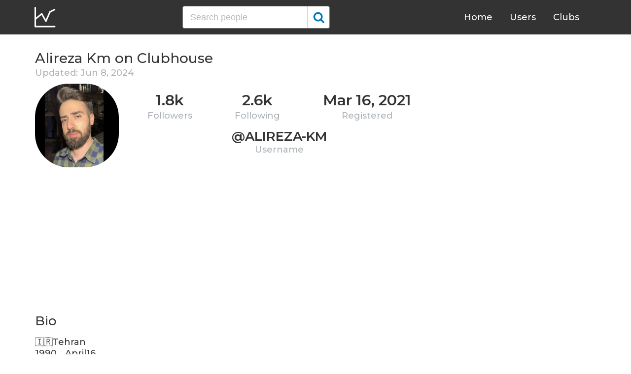

--- FILE ---
content_type: text/html; charset=UTF-8
request_url: https://clubhousedb.com/user/alireza-km
body_size: 7190
content:
<!DOCTYPE html>
<html lang="en">
<head>
    <meta charset="UTF-8">
    <meta name="viewport" content="width=device-width, initial-scale=1">
    <title>Alireza Km Clubhouse Profile, Followers, Statistics (@alireza-km)</title><meta name="description" content="Find Alireza Km (@alireza-km) Clubhouse profile information: followers, following, registration date, club membership, instagram, etc."><link rel="canonical" href="https://clubhousedb.com/user/alireza-km"/><meta property="og:title" content="Alireza Km Clubhouse Profile, Followers, Statistics (@alireza-km)" /><meta property="og:description" content="Find Alireza Km (@alireza-km) Clubhouse profile information: followers, following, registration date, club membership, instagram, etc." /><meta property="og:url" content="https://clubhousedb.com/user/alireza-km" /><meta property="og:image" content="https://clubhousedb.com/theme/img/share.png" />
    <link rel="stylesheet" href="/theme/css/style.min.css"/>
    <link href="https://fonts.googleapis.com/css?family=Montserrat:400,500,600&display=swap" rel="stylesheet">
    <meta name="format-detection" content="telephone=no">
    <link rel="apple-touch-icon" sizes="180x180" href="/apple-touch-icon.png">
    <link rel="icon" type="image/png" sizes="32x32" href="/favicon-32x32.png">
    <link rel="icon" type="image/png" sizes="16x16" href="/favicon-16x16.png">
    <link rel="manifest" href="/site.webmanifest">
    <link rel="mask-icon" href="/safari-pinned-tab.svg" color="#5bbad5">
    <meta name="msapplication-TileColor" content="#ffffff">
    <meta name="theme-color" content="#ffffff">

    <!-- Global site tag (gtag.js) - Google Analytics -->
    <script async src="https://www.googletagmanager.com/gtag/js?id=G-507W9DBERB"></script>
    <script>
    window.dataLayer = window.dataLayer || [];
    function gtag(){dataLayer.push(arguments);}
    gtag('js', new Date());
    gtag('config', 'G-507W9DBERB');
</script>

<script async src="https://pagead2.googlesyndication.com/pagead/js/adsbygoogle.js?client=ca-pub-3887117950946081" crossorigin="anonymous"></script>

</head>
<body>
    <svg width="0" height="0" class="hidden">
    <symbol xmlns="http://www.w3.org/2000/svg" viewBox="0 0 30 32" id="search">
        <path d="M20.576 14.848q0-3.296-2.336-5.632t-5.664-2.368-5.664 2.368-2.336 5.632 2.336 5.664 5.664 2.336 5.664-2.336 2.336-5.664zm9.152 14.88q0 .928-.704 1.6t-1.6.672q-.96 0-1.6-.672l-6.112-6.112q-3.2 2.208-7.136 2.208-2.56 0-4.896-.992t-4-2.688-2.688-4T0 14.848t.992-4.864T3.68 5.952t4-2.688 4.896-.992 4.896.992 4 2.688 2.688 4.032.992 4.864q0 3.936-2.208 7.136l6.112 6.112q.672.672.672 1.632z"></path>
    </symbol>
    <symbol xmlns="http://www.w3.org/2000/svg" viewBox="0 0 32 32" id="twitter">
        <path fill="#1da1e2" d="M31.939 6.092c-1.18 0.519-2.44 0.872-3.767 1.033 1.352-0.815 2.392-2.099 2.884-3.631-1.268 0.74-2.673 1.279-4.169 1.579-1.195-1.279-2.897-2.079-4.788-2.079-3.623 0-6.56 2.937-6.56 6.556 0 0.52 0.060 1.020 0.169 1.499-5.453-0.257-10.287-2.876-13.521-6.835-0.569 0.963-0.888 2.081-0.888 3.3 0 2.28 1.16 4.284 2.917 5.461-1.076-0.035-2.088-0.331-2.971-0.821v0.081c0 3.18 2.257 5.832 5.261 6.436-0.551 0.148-1.132 0.228-1.728 0.228-0.419 0-0.82-0.040-1.221-0.115 0.841 2.604 3.26 4.503 6.139 4.556-2.24 1.759-5.079 2.807-8.136 2.807-0.52 0-1.039-0.031-1.56-0.089 2.919 1.859 6.357 2.945 10.076 2.945 12.072 0 18.665-9.995 18.665-18.648 0-0.279 0-0.56-0.020-0.84 1.281-0.919 2.4-2.080 3.28-3.397z"></path>
    </symbol>
    <symbol xmlns="http://www.w3.org/2000/svg" viewBox="0 0 32 32" id="instagram">
        <path fill="#e4404f" d="M16 0c-4.347 0-4.889 0.020-6.596 0.096-1.704 0.080-2.864 0.348-3.884 0.744-1.052 0.408-1.945 0.956-2.835 1.845s-1.439 1.781-1.845 2.835c-0.396 1.020-0.665 2.18-0.744 3.884-0.080 1.707-0.096 2.249-0.096 6.596s0.020 4.889 0.096 6.596c0.080 1.703 0.348 2.864 0.744 3.884 0.408 1.051 0.956 1.945 1.845 2.835 0.889 0.888 1.781 1.439 2.835 1.845 1.021 0.395 2.181 0.665 3.884 0.744 1.707 0.080 2.249 0.096 6.596 0.096s4.889-0.020 6.596-0.096c1.703-0.080 2.864-0.349 3.884-0.744 1.051-0.408 1.945-0.957 2.835-1.845 0.888-0.889 1.439-1.78 1.845-2.835 0.395-1.020 0.665-2.181 0.744-3.884 0.080-1.707 0.096-2.249 0.096-6.596s-0.020-4.889-0.096-6.596c-0.080-1.703-0.349-2.865-0.744-3.884-0.408-1.052-0.957-1.945-1.845-2.835-0.889-0.889-1.78-1.439-2.835-1.845-1.020-0.396-2.181-0.665-3.884-0.744-1.707-0.080-2.249-0.096-6.596-0.096zM16 2.88c4.271 0 4.78 0.021 6.467 0.095 1.56 0.073 2.407 0.332 2.969 0.553 0.749 0.289 1.28 0.636 1.843 1.195 0.559 0.56 0.905 1.092 1.195 1.841 0.219 0.563 0.48 1.409 0.551 2.969 0.076 1.688 0.093 2.195 0.093 6.467s-0.020 4.78-0.099 6.467c-0.081 1.56-0.341 2.407-0.561 2.969-0.299 0.749-0.639 1.28-1.199 1.843-0.559 0.559-1.099 0.905-1.84 1.195-0.56 0.219-1.42 0.48-2.98 0.551-1.699 0.076-2.199 0.093-6.479 0.093-4.281 0-4.781-0.020-6.479-0.099-1.561-0.081-2.421-0.341-2.981-0.561-0.759-0.299-1.28-0.639-1.839-1.199-0.561-0.559-0.92-1.099-1.2-1.84-0.22-0.56-0.479-1.42-0.56-2.98-0.060-1.68-0.081-2.199-0.081-6.459 0-4.261 0.021-4.781 0.081-6.481 0.081-1.56 0.34-2.419 0.56-2.979 0.28-0.76 0.639-1.28 1.2-1.841 0.559-0.559 1.080-0.919 1.839-1.197 0.56-0.221 1.401-0.481 2.961-0.561 1.7-0.060 2.2-0.080 6.479-0.080zM16 7.784c-4.54 0-8.216 3.68-8.216 8.216 0 4.54 3.68 8.216 8.216 8.216 4.54 0 8.216-3.68 8.216-8.216 0-4.54-3.68-8.216-8.216-8.216zM16 21.333c-2.947 0-5.333-2.387-5.333-5.333s2.387-5.333 5.333-5.333 5.333 2.387 5.333 5.333-2.387 5.333-5.333 5.333zM26.461 7.46c0 1.060-0.861 1.92-1.92 1.92-1.060 0-1.92-0.861-1.92-1.92s0.861-1.919 1.92-1.919c1.057-0.001 1.92 0.86 1.92 1.919z"></path>
    </symbol>
</svg>

<header class="master-header">
    <div class="container">
        <a href="/" class="logo">
            <svg height="42" viewBox="0 0 43 42" width="43" xmlns="http://www.w3.org/2000/svg"><g fill="none" fill-rule="evenodd" stroke="#fff" stroke-linecap="round" stroke-width="3" transform="translate(1 1)"><path d="m.5.5v38.6"/><path d="m40 39.1h-38.5"/><path d="m.5 24 13.1-10.9"/><path d="m13.7 13.3 8.4 14.6"/><path d="m30.4 9.1-8.2 18.6"/><path d="m39.7 4.5-9.3 4.6"/></g></svg>
        </a>

        <form action="https://clubhousedb.com/search" method="get" class="search-form">
                        <input name="q" type="text" placeholder="Search people" value="" class="input-field">
            
            <button class="submit-btn" type="submit">
                <svg class="icon">
                    <use xlink:href="#search"></use>
                </svg>
            </button>
        </form>

        <ul class="navigation">
            <li class="item">
                <a href="/" class="link">Home</a>
            </li>
            <li class="item">
                <a href="/users" class="link">Users</a>
            </li>
            <li class="item">
                <a href="/clubs" class="link">Clubs</a>
            </li>
            <li class="item">
                <form action="https://clubhousedb.com/search" method="get" class="search-form">
                                        <input name="q" type="text" placeholder="Search people" value="" class="input-field">
                    
                    <button class="submit-btn" type="submit">
                        <svg class="icon">
                            <use xlink:href="#search"></use>
                        </svg>
                    </button>
                </form>
            </li>
        </ul>

        <div class="hamburger-btn">
            <span></span>
            <span></span>
            <span></span>
        </div>
    </div>
</header>
    <div class="container">
    <div class="row">
        <div class="col-main">
            <h1 class="title-big user-page">Alireza Km on Clubhouse</h1>

            <div class="data-big updated">
                                <div class="text-updated">
                    Updated: Jun  8, 2024
                </div>
                            </div>

            <div class="data-big">
                <div class="img-col">
                                        <img src="https://d14u0p1qkech25.cloudfront.net/129176462_a632f33d-1f6c-4ccd-bf3c-0f1b90f72733_thumbnail_250x250" alt="Alireza Km Clubhouse" class="data-img">
                                    </div>

                <div class="text-col">
                    <div class="text-col-data">
                        <div class="text-single-col">
                            <span class="big-text">1.8k</span>
                            <span class="small-text">Followers</span>
                        </div>
                        <div class="text-single-col">
                            <span class="big-text">2.6k</span>
                            <span class="small-text">Following</span>
                        </div>

                                                <div class="text-single-col">
                            <span class="big-text">Mar 16, 2021</span>
                            <span class="small-text">Registered</span>
                        </div>
                                            </div>
                    <div class="text-col-data">
                        <div class="text-single-col username">
                            <span class="big-text smaller">@alireza-km</span>
                            <span class="small-text smaller">Username</span>
                        </div>
                    </div>
                </div>
            </div>
            <ins class="adsbygoogle"
     style="display:block"
     data-ad-client="ca-pub-3887117950946081"
     data-ad-slot="7589562201"
     data-ad-format="auto"
     data-full-width-responsive="true"></ins>
<script>
     (adsbygoogle = window.adsbygoogle || []).push({});
</script>

                        <section class="user-bio">
                <h2 class="title-medium user-page">Bio</h2>
                <p>🇮🇷Tehran <br />
1990... April16...<br />
🛑Architect &amp; interior designer <br />
🛑Animal lover 🐈‍⬛🐕‍🦺🐿<br />
🎧🎮Gamer<br />
📐🏎🛵💛👔🚭🏃🏻‍♂️🏃🏻🐈🌍🪂⛷🏓🏐6️⃣9️⃣</p>

                                <div class="text-col-data">
                    <div class="text-single-col">
                        
                                                <span class="social-text">
                            <svg class="icon">
                                <use xlink:href="#instagram"></use>
                            </svg>
                            @alireza.km__
                        </span>
                                            </div>
                </div>
                            </section>

                        
                        <p>Invited by: <a href="https://clubhousedb.com/user/arashnb69">arash nb</a></p>
            
                        <section class="breakdown">
                                <h2 class="title-medium user-page breakdown">Last 10 Records</h2>
                
                <p class="no-new-rows">if the data has not been changed, no new rows will appear.</p>

                <table class="breakdown-table">
    <tbody>
        <tr>
            <th>Day</th>
            <th>Followers</th>
            <th>Gain</th>
            <th>% Gain</th>
        </tr>
                <tr>
            <td>May 06, 2024</td>
            <td>1,895</td>
                        <td class="gain-plus">+9</td>
                                    <td class="gain-plus">+0.5%</td>
                    </tr>
                <tr>
            <td>March 22, 2024</td>
            <td>1,886</td>
                        <td class="gain-plus">+3</td>
                                    <td class="gain-plus">+0.2%</td>
                    </tr>
                <tr>
            <td>March 05, 2024</td>
            <td>1,883</td>
                        <td class="gain-plus">+17</td>
                                    <td class="gain-plus">+1.0%</td>
                    </tr>
                <tr>
            <td>February 12, 2024</td>
            <td>1,866</td>
                        <td class="gain-plus">+1</td>
                                    <td class="gain-plus">+0.1%</td>
                    </tr>
                <tr>
            <td>January 25, 2024</td>
            <td>1,865</td>
                        <td class="gain-minuse">-1</td>
                                    <td class="gain-minuse">-0.1%</td>
                    </tr>
                <tr>
            <td>December 23, 2023</td>
            <td>1,866</td>
                        <td class="gain-plus">+2</td>
                                    <td class="gain-plus">+0.2%</td>
                    </tr>
                <tr>
            <td>December 08, 2023</td>
            <td>1,864</td>
                        <td class="gain-plus">+3</td>
                                    <td class="gain-plus">+0.2%</td>
                    </tr>
                <tr>
            <td>November 24, 2023</td>
            <td>1,861</td>
                        <td class="gain-plus">+2</td>
                                    <td class="gain-plus">+0.2%</td>
                    </tr>
                <tr>
            <td>November 11, 2023</td>
            <td>1,859</td>
                        <td class="gain-plus">+3</td>
                                    <td class="gain-plus">+0.2%</td>
                    </tr>
                <tr>
            <td>November 02, 2023</td>
            <td>1,856</td>
                        <td class="gain-plus">+1</td>
                                    <td class="gain-plus">+0.1%</td>
                    </tr>
            </tbody>
</table>
            </section>
            
                        <ins class="adsbygoogle"
     style="display:block"
     data-ad-client="ca-pub-3887117950946081"
     data-ad-slot="7589562201"
     data-ad-format="auto"
     data-full-width-responsive="true"></ins>
<script>
     (adsbygoogle = window.adsbygoogle || []).push({});
</script>

            <script>
            var chartDataGain = [
                                [
                    1698883200000,
                    1
                ],
                                [
                    1699660800000,
                    3
                ],
                                [
                    1700784000000,
                    2
                ],
                                [
                    1701993600000,
                    3
                ],
                                [
                    1703289600000,
                    2
                ],
                                [
                    1706140800000,
                    -1
                ],
                                [
                    1707696000000,
                    1
                ],
                                [
                    1709596800000,
                    17
                ],
                                [
                    1711065600000,
                    3
                ],
                                [
                    1714953600000,
                    9
                ],
                            ];
            var chartDataTotal = [
                                [
                    1698883200000,
                    1856
                ],
                                [
                    1699660800000,
                    1859
                ],
                                [
                    1700784000000,
                    1861
                ],
                                [
                    1701993600000,
                    1864
                ],
                                [
                    1703289600000,
                    1866
                ],
                                [
                    1706140800000,
                    1865
                ],
                                [
                    1707696000000,
                    1866
                ],
                                [
                    1709596800000,
                    1883
                ],
                                [
                    1711065600000,
                    1886
                ],
                                [
                    1714953600000,
                    1895
                ],
                            ];
            </script>
            <section class="charts">
                <h2 class="title-medium user-page">Charts</h2>
                <div id="chart-gain"></div>
                <div id="chart-total"></div>
            </section>
            
                        <h2 class="title-medium user-page">Member of</h2>

                        <ins class="adsbygoogle"
     style="display:block"
     data-ad-client="ca-pub-3887117950946081"
     data-ad-slot="7589562201"
     data-ad-format="auto"
     data-full-width-responsive="true"></ins>
<script>
     (adsbygoogle = window.adsbygoogle || []).push({});
</script>
            
            <section class="user-clubs">
                <div class="row">
                                        <div class="club-col">
                        <a href="https://clubhousedb.com/club/32694572-ielts-mina" class="club-link">
                            <div class="club-img-radius">
                                                                <img src="https://d14u0p1qkech25.cloudfront.net/club_32694572_c276319a-ae02-4ed4-bc2b-591500bf2a07_thumbnail_250x250" alt="IELTS MINA Clubhouse" class="club-img">
                                                            </div>
                            IELTS MINA
                        </a>
                    </div>
                                        <div class="club-col">
                        <a href="https://clubhousedb.com/club/103644248-english-club" class="club-link">
                            <div class="club-img-radius">
                                                                <img src="https://d14u0p1qkech25.cloudfront.net/club_103644248_4c603784-aded-4939-a817-0c2716ce8b15_thumbnail_250x250" alt="English Club انگليـش كلاب  Clubhouse" class="club-img">
                                                            </div>
                            English Club انگليـش كلاب 
                        </a>
                    </div>
                                        <div class="club-col">
                        <a href="https://clubhousedb.com/club/132989585" class="club-link">
                            <div class="club-img-radius">
                                                                <img src="https://d14u0p1qkech25.cloudfront.net/club_132989585_99becfb3-123b-44f7-963c-3c9e7717112e_thumbnail_250x250" alt="کمپین فالور و حمایت  Clubhouse" class="club-img">
                                                            </div>
                            کمپین فالور و حمایت 
                        </a>
                    </div>
                                        <div class="club-col">
                        <a href="https://clubhousedb.com/club/138940953" class="club-link">
                            <div class="club-img-radius">
                                                                <img src="https://d14u0p1qkech25.cloudfront.net/club_138940953_f260c5ab-3b01-4c96-9279-a2249e90a632_thumbnail_250x250" alt="حقوقدانان خارج از ایران Clubhouse" class="club-img">
                                                            </div>
                            حقوقدانان خارج از ایران
                        </a>
                    </div>
                                        <div class="club-col">
                        <a href="https://clubhousedb.com/club/332762868-soli-club" class="club-link">
                            <div class="club-img-radius">
                                                                <img src="https://d14u0p1qkech25.cloudfront.net/club_332762868_a7e7ae8e-2795-4e7a-87b9-736c0110b2cf_thumbnail_250x250" alt="Soli club Clubhouse" class="club-img">
                                                            </div>
                            Soli club
                        </a>
                    </div>
                                        <div class="club-col">
                        <a href="https://clubhousedb.com/club/384893851-cnemalovers" class="club-link">
                            <div class="club-img-radius">
                                                                <img src="https://d14u0p1qkech25.cloudfront.net/club_384893851_16436f6d-f381-495c-bb97-bec9327b4d67_thumbnail_250x250" alt="cnemalovers Clubhouse" class="club-img">
                                                            </div>
                            cnemalovers
                        </a>
                    </div>
                                        <div class="club-col">
                        <a href="https://clubhousedb.com/club/400365446-iranian-uk" class="club-link">
                            <div class="club-img-radius">
                                                                <img src="https://d14u0p1qkech25.cloudfront.net/club_400365446_44d68897-5dbb-40f6-a03f-00aa7bdb7893_thumbnail_250x250" alt="Iranian UK  Clubhouse" class="club-img">
                                                            </div>
                            Iranian UK 
                        </a>
                    </div>
                                        <div class="club-col">
                        <a href="https://clubhousedb.com/club/414382351-eli-english-club" class="club-link">
                            <div class="club-img-radius">
                                                                <img src="https://d14u0p1qkech25.cloudfront.net/club_414382351_bf69d7eb-ea4b-4548-997d-b41de72058f2_thumbnail_250x250" alt="Eli English Club  Clubhouse" class="club-img">
                                                            </div>
                            Eli English Club 
                        </a>
                    </div>
                                        <div class="club-col">
                        <a href="https://clubhousedb.com/club/626362057-with-me" class="club-link">
                            <div class="club-img-radius">
                                                                <img src="https://d14u0p1qkech25.cloudfront.net/club_626362057_cbd94407-e7e5-4069-bfc7-1d31e27e8e2f_thumbnail_250x250" alt="with me Clubhouse" class="club-img">
                                                            </div>
                            with me
                        </a>
                    </div>
                                        <div class="club-col">
                        <a href="https://clubhousedb.com/club/723097631" class="club-link">
                            <div class="club-img-radius">
                                                                <img src="https://d14u0p1qkech25.cloudfront.net/club_723097631_6c161849-e0d6-465e-b08c-81630244eed5_thumbnail_250x250" alt="رادیو چهرازی Clubhouse" class="club-img">
                                                            </div>
                            رادیو چهرازی
                        </a>
                    </div>
                                        <div class="club-col">
                        <a href="https://clubhousedb.com/club/869430178-arian" class="club-link">
                            <div class="club-img-radius">
                                                                <img src="https://d14u0p1qkech25.cloudfront.net/club_869430178_26b90c06-b773-4a4c-b406-e5f9b751087a_thumbnail_250x250" alt="ARIAN  Clubhouse" class="club-img">
                                                            </div>
                            ARIAN 
                        </a>
                    </div>
                                        <div class="club-col">
                        <a href="https://clubhousedb.com/club/1077086871-afghans-in-the-states" class="club-link">
                            <div class="club-img-radius">
                                                                <img src="https://d14u0p1qkech25.cloudfront.net/club_1077086871_5b1cca8b-0664-4694-8cec-d40e24212a64_thumbnail_250x250" alt="Afghans in the States Clubhouse" class="club-img">
                                                            </div>
                            Afghans in the States
                        </a>
                    </div>
                                        <div class="club-col">
                        <a href="https://clubhousedb.com/club/1099123657-the-power-of-love" class="club-link">
                            <div class="club-img-radius">
                                                                <img src="https://d14u0p1qkech25.cloudfront.net/club_1099123657_81637762-64ec-4dcd-89a1-056c6065d35c_thumbnail_250x250" alt="The Power of Love  Clubhouse" class="club-img">
                                                            </div>
                            The Power of Love 
                        </a>
                    </div>
                                        <div class="club-col">
                        <a href="https://clubhousedb.com/club/1394288006" class="club-link">
                            <div class="club-img-radius">
                                                                <img src="https://d14u0p1qkech25.cloudfront.net/club_1394288006_a0801743-f6a8-41db-a0d8-62b325707bd3_thumbnail_250x250" alt="♚ تیمارستان ♚ Clubhouse" class="club-img">
                                                            </div>
                            ♚ تیمارستان ♚
                        </a>
                    </div>
                                        <div class="club-col">
                        <a href="https://clubhousedb.com/club/1431116329-golya" class="club-link">
                            <div class="club-img-radius">
                                                                <img src="https://d14u0p1qkech25.cloudfront.net/club_1431116329_dbee0e56-2bbf-4512-bfb9-6f97ba5ce285_thumbnail_250x250" alt="GOLYA Clubhouse" class="club-img">
                                                            </div>
                            GOLYA
                        </a>
                    </div>
                                        <div class="club-col">
                        <a href="https://clubhousedb.com/club/1492941291" class="club-link">
                            <div class="club-img-radius">
                                                                <img src="https://d14u0p1qkech25.cloudfront.net/club_1492941291_fafa4d15-e55c-45f6-99e6-fb582b570100_thumbnail_250x250" alt="حاشیه Clubhouse" class="club-img">
                                                            </div>
                            حاشیه
                        </a>
                    </div>
                                        <div class="club-col">
                        <a href="https://clubhousedb.com/club/1562712983-game-hub" class="club-link">
                            <div class="club-img-radius">
                                                                <img src="https://d14u0p1qkech25.cloudfront.net/club_1562712983_05dcc45e-c9b2-4bb8-ad2b-4eb156a83432_thumbnail_250x250" alt="GAME HUB Clubhouse" class="club-img">
                                                            </div>
                            GAME HUB
                        </a>
                    </div>
                                        <div class="club-col">
                        <a href="https://clubhousedb.com/club/1918615806" class="club-link">
                            <div class="club-img-radius">
                                                                <img src="https://d14u0p1qkech25.cloudfront.net/club_747059325_450680c6-3eab-44a5-9c67-0593ed9814b9_thumbnail_250x250" alt="‎﮼دورهمی Clubhouse" class="club-img">
                                                            </div>
                            ‎﮼دورهمی
                        </a>
                    </div>
                                        <div class="club-col">
                        <a href="https://clubhousedb.com/club/1959416340" class="club-link">
                            <div class="club-img-radius">
                                                                <img src="https://d14u0p1qkech25.cloudfront.net/club_1959416340_2c3696e0-115d-49fb-a334-072e50505c7b_thumbnail_250x250" alt="ایران اروپا Clubhouse" class="club-img">
                                                            </div>
                            ایران اروپا
                        </a>
                    </div>
                                        <div class="club-col">
                        <a href="https://clubhousedb.com/club/2011936786-life-begins-at-night" class="club-link">
                            <div class="club-img-radius">
                                                                <img src="https://d14u0p1qkech25.cloudfront.net/club_2011936786_f09fa230-a3ad-4b87-8e6a-7c68b9f982ce_thumbnail_250x250" alt="Life Begins at night Clubhouse" class="club-img">
                                                            </div>
                            Life Begins at night
                        </a>
                    </div>
                                        <div class="club-col">
                        <a href="https://clubhousedb.com/club/2073076422-angels-of-tehran" class="club-link">
                            <div class="club-img-radius">
                                                                <img src="https://d14u0p1qkech25.cloudfront.net/club_2073076422_3da08ef5-8dfd-4c47-a326-485bc72eed4b_thumbnail_250x250" alt="Angels Of Tehran Clubhouse" class="club-img">
                                                            </div>
                            Angels Of Tehran
                        </a>
                    </div>
                                        <div class="club-col">
                        <a href="https://clubhousedb.com/club/2133192763-tehran-powers" class="club-link">
                            <div class="club-img-radius">
                                                                <img src="https://d14u0p1qkech25.cloudfront.net/club_2133192763_4f25d88e-7a7b-4273-afb6-fbebf4e5958c_thumbnail_250x250" alt="Tehran Powers Clubhouse" class="club-img">
                                                            </div>
                            Tehran Powers
                        </a>
                    </div>
                                    </div>
            </section>
            
            <h2 class="title-medium user-page">More Clubhouse users</h2>
            <section class="user-clubs">
                <div class="row">
                                        <div class="club-col">
                        <a href="https://clubhousedb.com/user/lilyd4" class="club-link">
                            <div class="club-img-radius">
                                                                <img src="https://d14u0p1qkech25.cloudfront.net/129177000_532324ba-d210-4e8b-892e-14a2dd31f1e6_thumbnail_250x250" alt="Lily D Clubhouse" class="club-img">
                                                            </div>
                            Lily D
                        </a>
                    </div>
                                        <div class="club-col">
                        <a href="https://clubhousedb.com/user/ali_psychoo" class="club-link">
                            <div class="club-img-radius">
                                                                <img src="https://d14u0p1qkech25.cloudfront.net/nsfw18.png" alt="Ali Psycho Clubhouse" class="club-img">
                                                            </div>
                            Ali Psycho
                        </a>
                    </div>
                                        <div class="club-col">
                        <a href="https://clubhousedb.com/user/xamiidah" class="club-link">
                            <div class="club-img-radius">
                                                                <img src="https://d14u0p1qkech25.cloudfront.net/129181421_7602f8db-42c8-4c5c-8158-0e8af0ea7885_thumbnail_250x250" alt="حميدة Clubhouse" class="club-img">
                                                            </div>
                            حميدة
                        </a>
                    </div>
                                        <div class="club-col">
                        <a href="https://clubhousedb.com/user/dr.alfarraj" class="club-link">
                            <div class="club-img-radius">
                                                                <img src="https://d14u0p1qkech25.cloudfront.net/129197750_8691836f-8b34-4a2a-a597-4877cb81b7e6_thumbnail_250x250" alt="د.طه الفراج Clubhouse" class="club-img">
                                                            </div>
                            د.طه الفراج
                        </a>
                    </div>
                                        <div class="club-col">
                        <a href="https://clubhousedb.com/user/ella.kp" class="club-link">
                            <div class="club-img-radius">
                                                                <img src="https://d14u0p1qkech25.cloudfront.net/129201285_e6b97b83-86f3-4a14-afdf-f19fd973492c_thumbnail_250x250" alt="Elahe Kp Clubhouse" class="club-img">
                                                            </div>
                            Elahe Kp
                        </a>
                    </div>
                                        <div class="club-col">
                        <a href="https://clubhousedb.com/user/bayat1140" class="club-link">
                            <div class="club-img-radius">
                                                                <img src="https://d14u0p1qkech25.cloudfront.net/129205849_38d293a0-2543-4bd8-88cb-0d3feb8a1524_thumbnail_250x250" alt="بیات Clubhouse" class="club-img">
                                                            </div>
                            بیات
                        </a>
                    </div>
                                        <div class="club-col">
                        <a href="https://clubhousedb.com/user/aprilchristman" class="club-link">
                            <div class="club-img-radius">
                                                                <img src="https://d14u0p1qkech25.cloudfront.net/129217008_4fd47be4-bffd-482b-a683-0864d97dbae9_thumbnail_250x250" alt="April Clubhouse" class="club-img">
                                                            </div>
                            April
                        </a>
                    </div>
                                        <div class="club-col">
                        <a href="https://clubhousedb.com/user/mathteacher53" class="club-link">
                            <div class="club-img-radius">
                                                                <img src="https://d14u0p1qkech25.cloudfront.net/129223944_50724ea2-22f5-4ec1-bdf2-41340a24d3db_thumbnail_250x250" alt="Nastaran I Clubhouse" class="club-img">
                                                            </div>
                            Nastaran I
                        </a>
                    </div>
                                        <div class="club-col">
                        <a href="https://clubhousedb.com/user/zerevan.celal" class="club-link">
                            <div class="club-img-radius">
                                                                <img src="https://d14u0p1qkech25.cloudfront.net/349995459_a077bc50-2e99-4f3b-b37d-36dd50058c64_thumbnail_250x250" alt="Van C. Clubhouse" class="club-img">
                                                            </div>
                            Van C.
                        </a>
                    </div>
                                        <div class="club-col">
                        <a href="https://clubhousedb.com/user/mrjafarsmith" class="club-link">
                            <div class="club-img-radius">
                                                                <img src="https://d14u0p1qkech25.cloudfront.net/349999475_3fb66655-fb57-41a2-9774-c120ab992325_thumbnail_250x250" alt="جعفر سميث Clubhouse" class="club-img">
                                                            </div>
                            جعفر سميث
                        </a>
                    </div>
                                        <div class="club-col">
                        <a href="https://clubhousedb.com/user/arminmerci" class="club-link">
                            <div class="club-img-radius">
                                                                <img src="https://d14u0p1qkech25.cloudfront.net/350011779_45790985-8844-4caa-b0ba-743c3d2f5d76_thumbnail_250x250" alt="Armin Merci Clubhouse" class="club-img">
                                                            </div>
                            Armin Merci
                        </a>
                    </div>
                                        <div class="club-col">
                        <a href="https://clubhousedb.com/user/shokomatsuyama" class="club-link">
                            <div class="club-img-radius">
                                                                <img src="https://d14u0p1qkech25.cloudfront.net/350019006_ade780fe-0dcb-4fbd-9fd8-b7e09c69d812_thumbnail_250x250" alt="松山 祥子 Clubhouse" class="club-img">
                                                            </div>
                            松山 祥子
                        </a>
                    </div>
                                        <div class="club-col">
                        <a href="https://clubhousedb.com/user/indhadeeqo1" class="club-link">
                            <div class="club-img-radius">
                                                                <img src="https://d14u0p1qkech25.cloudfront.net/350028267_71f9b2cf-749c-45fa-9ddf-b742ab036b9f_thumbnail_250x250" alt="I̶G̶ 10 Clubhouse" class="club-img">
                                                            </div>
                            I̶G̶ 10
                        </a>
                    </div>
                                        <div class="club-col">
                        <a href="https://clubhousedb.com/user/226995" class="club-link">
                            <div class="club-img-radius">
                                                                <img src="https://d14u0p1qkech25.cloudfront.net/350046555_60d83865-1a9f-4026-8711-90ce09c8028b_thumbnail_250x250" alt="𓃭 ريۧڪوۥباٰ Clubhouse" class="club-img">
                                                            </div>
                            𓃭 ريۧڪوۥباٰ
                        </a>
                    </div>
                                        <div class="club-col">
                        <a href="https://clubhousedb.com/user/stacy07" class="club-link">
                            <div class="club-img-radius">
                                                                <img src="https://d14u0p1qkech25.cloudfront.net/350075912_8612208e-8334-41c7-9dbe-41ffe9edb143_thumbnail_250x250" alt="Stasia Massey Clubhouse" class="club-img">
                                                            </div>
                            Stasia Massey
                        </a>
                    </div>
                                        <div class="club-col">
                        <a href="https://clubhousedb.com/user/a.farheng" class="club-link">
                            <div class="club-img-radius">
                                                                <img src="https://d14u0p1qkech25.cloudfront.net/350091359_34259f85-2907-4fbd-bdc9-5d2f0aa51b9b_thumbnail_250x250" alt="Ali Afravi Clubhouse" class="club-img">
                                                            </div>
                            Ali Afravi
                        </a>
                    </div>
                                    </div>
            </section>
        </div>

        <div class="col-sidebar">
    <div class="mb-30">
        <ins class="adsbygoogle"
        style="display:block"
        data-ad-client="ca-pub-3887117950946081"
        data-ad-slot="1803633733"
        data-ad-format="auto"
        data-full-width-responsive="true"></ins>
        <script>
        (adsbygoogle = window.adsbygoogle || []).push({});
    </script>
</div>

<ins class="adsbygoogle"
style="display:block"
data-ad-client="ca-pub-3887117950946081"
data-ad-slot="1803633733"
data-ad-format="auto"
data-full-width-responsive="true"></ins>
<script>
(adsbygoogle = window.adsbygoogle || []).push({});
</script>
</div>
    </div>
</div>
    <footer class="master-footer">
    <div class="container">
        <div class="row">
            <div class="footer-col">

                <ul class="navigation">
                    <li class="item">
                        <a href="/contact-us" class="link">Contact Us</a>
                    </li>
                    <li class="item">
                        <a href="/privacy-policy" class="link">Privacy Policy</a>
                    </li>
                    <li class="item">
                        <a href="/terms-of-use" class="link">Terms of Use</a>
                    </li>
                </ul>


                <p class="copyright">© 2026 ClubhouseDB.com</p>
            </div>

            <div class="footer-col">
                
            </div>

            <div class="footer-col">
                ClubhouseDB is a community website and is not affiliated with Clubhouse or Alpha Exploration Co. in any way.
            </div>
        </div>
    </div>
</footer>

    <script src="https://code.jquery.com/jquery-3.4.1.slim.min.js" defer></script>
    <script src="//code.highcharts.com/highcharts.js" defer></script>
    <script src="/theme/js/script.min.js" defer></script>
<script defer src="https://static.cloudflareinsights.com/beacon.min.js/vcd15cbe7772f49c399c6a5babf22c1241717689176015" integrity="sha512-ZpsOmlRQV6y907TI0dKBHq9Md29nnaEIPlkf84rnaERnq6zvWvPUqr2ft8M1aS28oN72PdrCzSjY4U6VaAw1EQ==" data-cf-beacon='{"version":"2024.11.0","token":"dd02df4e89d04b78b6bdb81fb4e51dbf","r":1,"server_timing":{"name":{"cfCacheStatus":true,"cfEdge":true,"cfExtPri":true,"cfL4":true,"cfOrigin":true,"cfSpeedBrain":true},"location_startswith":null}}' crossorigin="anonymous"></script>
</body>
</html>


--- FILE ---
content_type: text/html; charset=utf-8
request_url: https://www.google.com/recaptcha/api2/aframe
body_size: 268
content:
<!DOCTYPE HTML><html><head><meta http-equiv="content-type" content="text/html; charset=UTF-8"></head><body><script nonce="LPjYMHkUbQGx_N3zyore2A">/** Anti-fraud and anti-abuse applications only. See google.com/recaptcha */ try{var clients={'sodar':'https://pagead2.googlesyndication.com/pagead/sodar?'};window.addEventListener("message",function(a){try{if(a.source===window.parent){var b=JSON.parse(a.data);var c=clients[b['id']];if(c){var d=document.createElement('img');d.src=c+b['params']+'&rc='+(localStorage.getItem("rc::a")?sessionStorage.getItem("rc::b"):"");window.document.body.appendChild(d);sessionStorage.setItem("rc::e",parseInt(sessionStorage.getItem("rc::e")||0)+1);localStorage.setItem("rc::h",'1770132889558');}}}catch(b){}});window.parent.postMessage("_grecaptcha_ready", "*");}catch(b){}</script></body></html>